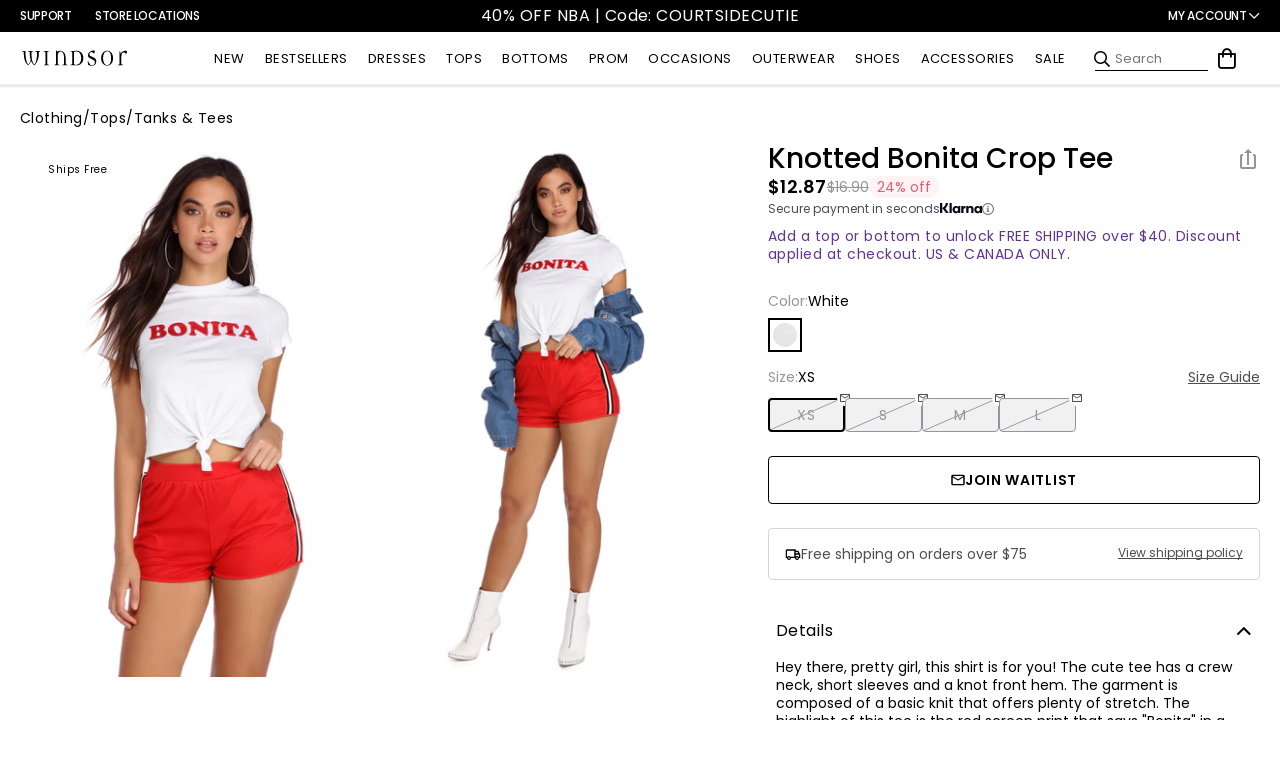

--- FILE ---
content_type: application/javascript
request_url: https://api.ipify.org/?format=jsonp&callback=getIP
body_size: -48
content:
getIP({"ip":"3.144.239.162"});

--- FILE ---
content_type: text/javascript; charset=UTF-8
request_url: https://ping.fastsimon.com/post_load?store_id=7088537651&UUID=ea4433e9-e414-42e8-9d5d-627839852113
body_size: -120
content:
{"isp_token":"g01KFZXG2FR9A984E20H5XH1YP0"}

--- FILE ---
content_type: application/javascript; charset=utf-8
request_url: https://sv.windsorstore.com/tpTracking/loader/load.js?sv_cid=4844_04410&url=https%3A%2F%2Fwww.windsorstore.com%2Fproducts%2Fknotted-bonita-crop-tee-060024793100&sessionid=f625df48813cd67d71d26beb3ca69df0&v=1769523910215&referrer=&tzoffset=0000&bi=1280%2C720%2C1280%2C720&dd=%22iHjobdQ1L1QHmw5yAfQvQWn3bhslbd01L1Q1mfjID89ebksJ2kt1LkbY2CnqmfjID89eKkhvQwz1Q1a1goq0dosaKusJKfQObkhvgoZs%22&firesv=1&firerkdms=0&sv_statictag=0
body_size: 276
content:
var el,tracker,urls=["https://track.securedvisit.com/tp/[base64]/tp.gif"];if(window._svt&&window._svt._getTrackerByName){tracker=window._svt._getTrackerByName();for(var i=0;i<urls.length;i++){el=tracker._createTrackingPixel(urls[i]);el=null;}}